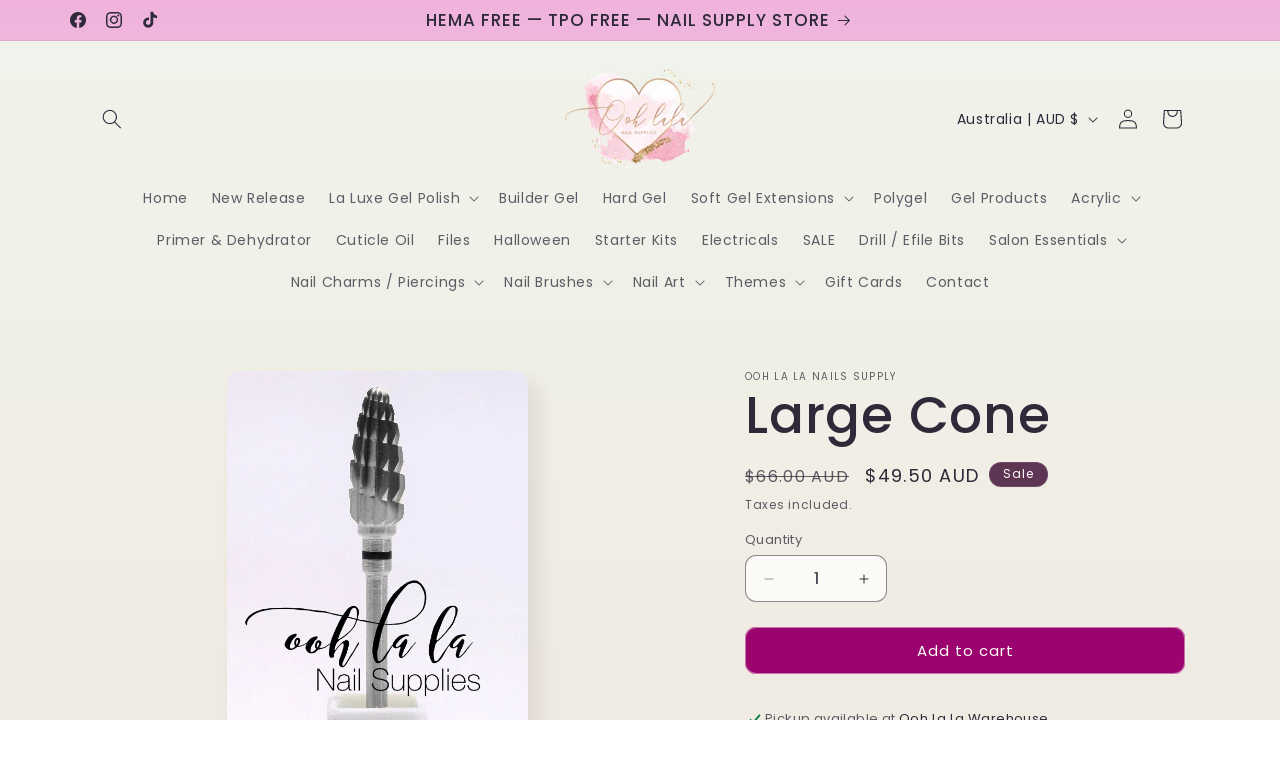

--- FILE ---
content_type: text/javascript; charset=utf-8
request_url: https://oohlalanailsupplies.com/products/large-cone.js
body_size: 808
content:
{"id":6010188857505,"title":"Large Cone","handle":"large-cone","description":"\u003cp\u003eThis drill piece bit is great for debulking fast \u0026amp; efficiently.\u003c\/p\u003e\n\n\u003cp\u003eGreat for redesigning, filing through acrylic, gel, \u0026amp; 3D  work in seconds.\u003c\/p\u003e\n\n\u003cp\u003e- Doesn’t heat up.\u003c\/p\u003e\n\n\u003cp\u003e* Please note only silver in stock *\u003c\/p\u003e","published_at":"2021-01-13T12:54:18+11:00","created_at":"2021-01-13T12:21:14+11:00","vendor":"Ooh La La Nails Supply","type":"","tags":["Drill Pieces","Tools"],"price":4950,"price_min":4950,"price_max":4950,"available":true,"price_varies":false,"compare_at_price":6600,"compare_at_price_min":6600,"compare_at_price_max":6600,"compare_at_price_varies":false,"variants":[{"id":37503294177441,"title":"Default Title","option1":"Default Title","option2":null,"option3":null,"sku":null,"requires_shipping":true,"taxable":true,"featured_image":null,"available":true,"name":"Large Cone","public_title":null,"options":["Default Title"],"price":4950,"weight":1,"compare_at_price":6600,"inventory_management":"shopify","barcode":null,"requires_selling_plan":false,"selling_plan_allocations":[]}],"images":["\/\/cdn.shopify.com\/s\/files\/1\/0525\/5200\/7841\/products\/image_88f8de11-2e6a-4a3f-9049-7efa2d7679e5.jpg?v=1610501841"],"featured_image":"\/\/cdn.shopify.com\/s\/files\/1\/0525\/5200\/7841\/products\/image_88f8de11-2e6a-4a3f-9049-7efa2d7679e5.jpg?v=1610501841","options":[{"name":"Title","position":1,"values":["Default Title"]}],"url":"\/products\/large-cone","media":[{"alt":null,"id":13134109737121,"position":1,"preview_image":{"aspect_ratio":0.549,"height":1050,"width":576,"src":"https:\/\/cdn.shopify.com\/s\/files\/1\/0525\/5200\/7841\/products\/image_88f8de11-2e6a-4a3f-9049-7efa2d7679e5.jpg?v=1610501841"},"aspect_ratio":0.549,"height":1050,"media_type":"image","src":"https:\/\/cdn.shopify.com\/s\/files\/1\/0525\/5200\/7841\/products\/image_88f8de11-2e6a-4a3f-9049-7efa2d7679e5.jpg?v=1610501841","width":576}],"requires_selling_plan":false,"selling_plan_groups":[]}

--- FILE ---
content_type: text/javascript; charset=utf-8
request_url: https://oohlalanailsupplies.com/products/large-cone.js
body_size: -280
content:
{"id":6010188857505,"title":"Large Cone","handle":"large-cone","description":"\u003cp\u003eThis drill piece bit is great for debulking fast \u0026amp; efficiently.\u003c\/p\u003e\n\n\u003cp\u003eGreat for redesigning, filing through acrylic, gel, \u0026amp; 3D  work in seconds.\u003c\/p\u003e\n\n\u003cp\u003e- Doesn’t heat up.\u003c\/p\u003e\n\n\u003cp\u003e* Please note only silver in stock *\u003c\/p\u003e","published_at":"2021-01-13T12:54:18+11:00","created_at":"2021-01-13T12:21:14+11:00","vendor":"Ooh La La Nails Supply","type":"","tags":["Drill Pieces","Tools"],"price":4950,"price_min":4950,"price_max":4950,"available":true,"price_varies":false,"compare_at_price":6600,"compare_at_price_min":6600,"compare_at_price_max":6600,"compare_at_price_varies":false,"variants":[{"id":37503294177441,"title":"Default Title","option1":"Default Title","option2":null,"option3":null,"sku":null,"requires_shipping":true,"taxable":true,"featured_image":null,"available":true,"name":"Large Cone","public_title":null,"options":["Default Title"],"price":4950,"weight":1,"compare_at_price":6600,"inventory_management":"shopify","barcode":null,"requires_selling_plan":false,"selling_plan_allocations":[]}],"images":["\/\/cdn.shopify.com\/s\/files\/1\/0525\/5200\/7841\/products\/image_88f8de11-2e6a-4a3f-9049-7efa2d7679e5.jpg?v=1610501841"],"featured_image":"\/\/cdn.shopify.com\/s\/files\/1\/0525\/5200\/7841\/products\/image_88f8de11-2e6a-4a3f-9049-7efa2d7679e5.jpg?v=1610501841","options":[{"name":"Title","position":1,"values":["Default Title"]}],"url":"\/products\/large-cone","media":[{"alt":null,"id":13134109737121,"position":1,"preview_image":{"aspect_ratio":0.549,"height":1050,"width":576,"src":"https:\/\/cdn.shopify.com\/s\/files\/1\/0525\/5200\/7841\/products\/image_88f8de11-2e6a-4a3f-9049-7efa2d7679e5.jpg?v=1610501841"},"aspect_ratio":0.549,"height":1050,"media_type":"image","src":"https:\/\/cdn.shopify.com\/s\/files\/1\/0525\/5200\/7841\/products\/image_88f8de11-2e6a-4a3f-9049-7efa2d7679e5.jpg?v=1610501841","width":576}],"requires_selling_plan":false,"selling_plan_groups":[]}